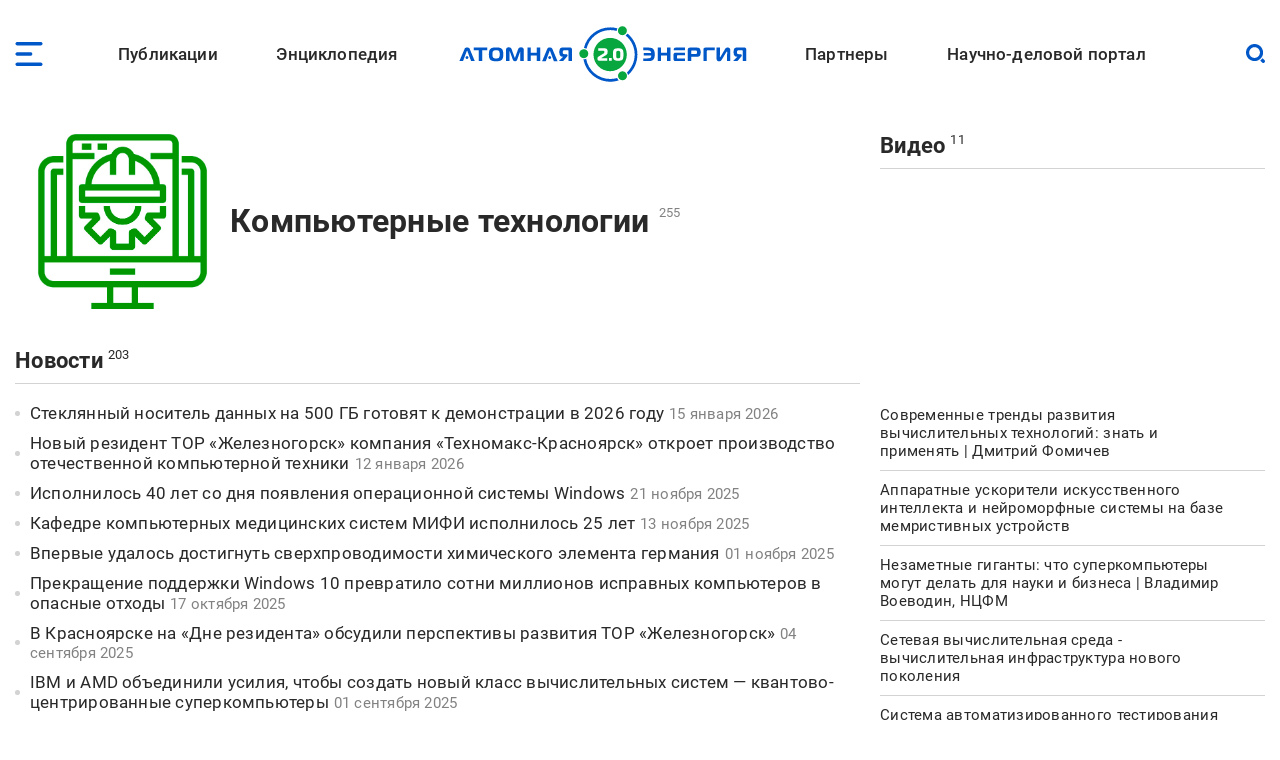

--- FILE ---
content_type: text/html; charset=UTF-8
request_url: https://www.atomic-energy.ru/PC
body_size: 18497
content:
<!DOCTYPE html><html lang="ru" dir="ltr" prefix="og: https://ogp.me/ns#"><head><meta charset="utf-8" /><script async src="https://www.googletagmanager.com/gtag/js?id=G-T0JJ42GLZ3"></script><script>window.dataLayer = window.dataLayer || [];function gtag(){dataLayer.push(arguments)};gtag("js", new Date());gtag("set", "developer_id.dMDhkMT", true);gtag("config", "G-T0JJ42GLZ3", {"groups":"default","page_placeholder":"PLACEHOLDER_page_location"});</script><link rel="canonical" href="https://www.atomic-energy.ru/PC" /><meta name="robots" content="max-image-preview:large" /><link rel="image_src" href="/files/taxonomy/comuters.jpg" /><meta property="og:type" content="Article" /><meta property="og:url" content="https://www.atomic-energy.ru/PC" /><meta property="og:title" content="Компьютерные технологии" /><meta property="og:image" content="https://www.atomic-energy.ru/files/taxonomy/comuters.jpg" /><meta property="og:image:url" content="https://www.atomic-energy.ru/files/taxonomy/comuters.jpg" /><meta property="og:image:secure_url" content="https://www.atomic-energy.ru/files/taxonomy/comuters.jpg" /><meta property="og:image:type" content="image/jpeg" /><meta property="og:image:width" content="526" /><meta name="twitter:card" content="summary_large_image" /><meta name="twitter:title" content="Компьютерные технологии" /><meta name="twitter:image" content="https://www.atomic-energy.ru/files/taxonomy/comuters.jpg" /><meta name="Generator" content="Drupal 10 (https://www.drupal.org)" /><meta name="MobileOptimized" content="width" /><meta name="HandheldFriendly" content="true" /><meta name="viewport" content="width=device-width, initial-scale=1.0" /><link rel="icon" href="/themes/custom/aenergy/site_logo.png" type="image/png" /><title>Компьютерные технологии | Атомная энергия 2.0</title><link rel="stylesheet" media="all" href="/files/css/css_xbp1u7AO0REOKcclB_Kd80Bc_lzFuTJPEIpS62GUCHM.css?delta=0&amp;language=ru&amp;theme=aenergy&amp;include=[base64]" /><link rel="stylesheet" media="all" href="/files/css/css_2rEsi5uMA99POOSnB0K2_lVW8zbg__y6qKuZ8Su7MXs.css?delta=1&amp;language=ru&amp;theme=aenergy&amp;include=[base64]" /></head><body class="energy toolbar-themes toolbar-no-tabs toolbar-no-icons toolbar-themes-admin-theme--sevencust one-sidebar layout-sidebar-second path-taxonomy"> <!-- Yandex.Metrika counter --><script type="text/javascript" >
(function(m,e,t,r,i,k,a){m[i]=m[i]||function(){(m[i].a=m[i].a||[]).push(arguments)};
m[i].l=1*new Date();
for (var j = 0; j < document.scripts.length; j++) {if (document.scripts[j].src === r) { return; }}
k=e.createElement(t),a=e.getElementsByTagName(t)[0],k.async=1,k.src=r,a.parentNode.insertBefore(k,a)})
(window, document, "script", "https://mc.yandex.ru/metrika/tag.js", "ym");
ym(5850427, "init", {
clickmap:true,
trackLinks:true,
accurateTrackBounce:true,
webvisor:true
});
</script><noscript><div><img src="https://mc.yandex.ru/watch/5850427" style="position:absolute; left:-9999px;" alt="" /></div></noscript> <!-- /Yandex.Metrika counter --> <a href="#main-content" class="visually-hidden focusable skip-link"> Перейти к основному содержанию </a><div class="dialog-off-canvas-main-canvas" data-off-canvas-main-canvas> <header id="logo_menu" class="fs"><div id="block-mob-menu-place" class="mob-menu-place block"><div class="click menu_open_btn"></div></div><div class="menu-place"><ul id="superfish-main" class="menu sf-menu sf-main sf-horizontal sf-style-none"><li id="main-menu-link-content48dda292-012f-4317-a5d8-a22328afbdd9" class="sf-depth-1 menuparent"><a href="/publications" class="collaps-header sf-depth-1 menuparent">Публикации</a><ul><div class="ul-place container"><li id="main-menu-link-content4140f31d-1c9c-4560-94d6-724ce953fd1d" class="sf-depth-2 sf-no-children"><a href="/list/news/all" class="sf-depth-2">Новости</a></li><li id="main-menu-link-content91c8954c-ad22-4d02-849c-85b5ef7113a1" class="sf-depth-2 sf-no-children"><a href="/list/statements" class="sf-depth-2">Комментарии экспертов</a></li><li id="main-menu-link-content0b4de615-ada1-4623-b7b1-c2a5b4e48e80" class="sf-depth-2 sf-no-children"><a href="/list/interview" class="sf-depth-2">Интервью</a></li><li id="main-menu-link-content9f62cc7a-cb04-414d-b042-de61f1b8e73a" class="sf-depth-2 sf-no-children"><a href="/list/photo" class="sf-depth-2">Фото</a></li><li id="main-menu-link-content2ad00c3d-0fdd-4e24-a526-20c0e2a7cc87" class="sf-depth-2 sf-no-children"><a href="/list/video" class="sf-depth-2">Видео</a></li><li id="main-menu-link-contentd85b9dee-509e-491a-934f-5ccb84d7fb79" class="sf-depth-2 sf-no-children"><a href="/list/articles" class="sf-depth-2">Статьи</a></li><li id="main-menu-link-content16699258-5895-4fd1-bd28-29947eadb34f" class="sf-depth-2 sf-no-children"><a href="/list/technology" class="sf-depth-2">Технологии</a></li><li id="main-menu-link-contenta3868438-a230-471e-90f6-4331d9d8409b" class="sf-depth-2 sf-no-children"><a href="/list/SMI" class="sf-depth-2">СМИ</a></li><li id="main-menu-link-content3b3c74a9-e42c-4132-aa63-52eedf713ac7" class="sf-depth-2 sf-no-children"><a href="/list/books" class="sf-depth-2">Книги</a></li><li id="main-menu-link-content52aefcb4-4b5f-4f5c-8813-d2bf2f963e4f" class="sf-depth-2 sf-no-children"><a href="/list/journals" class="sf-depth-2">Газеты и журналы</a></li></div></ul></li><li id="main-menu-link-contentfe1fa1ed-e58f-441a-9459-c965814394aa" class="sf-depth-1 menuparent"><span class="collaps-header sf-depth-1 menuparent nolink">Энциклопедия</span><ul><div class="ul-place container"><li id="main-menu-link-contentdb3efce6-291d-40c9-8d65-2a043450154a" class="sf-depth-2 sf-no-children"><a href="/cat/keywords" class="sf-depth-2">Тематики</a></li><li id="main-menu-link-content24d0005b-12a6-4588-ac06-8bd49bab70d4" class="sf-depth-2 sf-no-children"><a href="/cat/geography" class="sf-depth-2">География</a></li><li id="main-menu-link-contentc3f46244-9a5e-4fdd-b92e-c33deed45d4a" class="sf-depth-2 sf-no-children"><a href="/list/organizations/top" class="sf-depth-2">Организации</a></li><li id="main-menu-link-content9c755045-4c11-4ba0-9c73-f05e77cd32b2" class="sf-depth-2 sf-no-children"><a href="/list/experts/top" class="sf-depth-2">Эксперты</a></li><li id="main-menu-link-contentc9e05ecd-8ac7-4119-9fe2-b02e8633eed5" class="sf-depth-2 sf-no-children"><a href="/list/events/calendar" class="sf-depth-2">Календарь мероприятий</a></li></div></ul></li><li id="main-menu-link-content11f166cc-af13-4865-a28a-4983c356c0f5" class="sf-depth-1 sf-no-children"><a href="/" class="sf-depth-1">Лого</a></li><li id="main-menu-link-content9613e099-3bab-4394-90d9-6e1a65d15f4c" class="sf-depth-1 menuparent"><a href="/partners" class="collaps-header sf-depth-1 menuparent">Партнеры</a><ul><div class="ul-place container"><li id="main-menu-link-contentfa659881-560c-4cf7-aa7c-40e95f6a70af" class="sf-depth-2 menuparent"><a href="/partnership" target="_blank" class="sf-depth-2 menuparent">Генеральный партнер</a><ul><div class="ul-place container"><li id="main-menu-link-content4c0d0373-1c81-458b-ab68-719b634eb050" class="sf-depth-3 sf-no-children"><a href="/General-Partner" class="sf-depth-3">О пакете услуг</a></li></div></ul></li><li id="main-menu-link-contentffe8f042-ae65-4759-8d22-392178c421da" class="sf-depth-2 menuparent"><a href="/Golden-Partner" class="collaps-header-lev2 sf-depth-2 menuparent">Золотые партнеры</a><ul><div class="ul-place container"><li id="main-menu-link-contentb7c354b0-2361-42e5-b6c8-26234e2a2c73" class="sf-depth-3 sf-no-children"><a href="https://www.doza.ru/" target="_blank" rel="nofollow" class="sf-depth-3 sf-external">НПП «Доза»</a></li><li id="main-menu-link-contentf828fc57-f03f-4126-bd61-2a4c111d4a33" class="sf-depth-3 sf-no-children"><a href="https://rosatomtech.ru/" target="_blank" rel="nofollow" class="sf-depth-3 sf-external">Техническая академия Росатома</a></li><li id="main-menu-link-contentc47e0936-91f1-4bc5-9c2d-4497476d1d02" class="sf-depth-3 sf-no-children"><a href="https://www.titan2.ru/" rel="nofollow" class="sf-depth-3 sf-external">ТИТАН-2</a></li><li id="main-menu-link-contentdb736fd3-9390-421e-a328-47ed7ac2e2b4" class="sf-depth-3 sf-no-children"><a href="http://atomdoc.ru" target="_blank" rel="nofollow" class="sf-depth-3 sf-external">Атомдок</a></li><li id="main-menu-link-contentbeb753a8-3c77-43c9-9ed1-760ee89de8ca" class="sf-depth-3 sf-no-children"><a href="https://www.res-e.ru/?utm_source=ae2.0&amp;utm_medium=information%20partners&amp;utm_campaign=cooperation" rel="nofollow" class="sf-depth-3 sf-external">РЭС Инжиниринг</a></li><li id="main-menu-link-content6b22305f-f2e5-4ce2-b85a-1ec8a0f85964" class="sf-depth-3 sf-no-children"><a href="https://tdgroup.ru/" target="_blank" rel="nofollow" class="sf-depth-3 sf-external">ТД Групп</a></li><li id="main-menu-link-content2650a7a1-ecaf-4470-992e-d5875c9f9909" class="sf-depth-3 sf-no-children"><a href="https://ioes.ru" rel="nofollow" class="sf-depth-3 sf-external">Оргэнергострой</a></li><li id="main-menu-link-contenta13b19ea-ab99-4928-bd03-0d27bf338ea9" class="sf-depth-3 sf-no-children"><a href="https://okan.ru/" rel="nofollow" class="sf-depth-3 sf-external">ОКАН</a></li><li id="main-menu-link-content5a66e4d9-ae40-44fb-b61d-7c339a796d80" class="sf-depth-3 sf-no-children"><a href="https://atom-sar.ru/" rel="nofollow" class="sf-depth-3 sf-external">СпецАтомРесурс</a></li><li id="main-menu-link-content85d8c8e2-8899-4521-87e3-4c56627a9d8e" class="sf-depth-3 sf-no-children"><a href="/Golden-Partner" class="sf-depth-3">О пакете услуг</a></li></div></ul></li><li id="main-menu-link-content29b975c9-7431-4b8a-9005-36ddccae53fd" class="sf-depth-2 menuparent"><a href="/Silver-Partner" class="collaps-header-lev2 sf-depth-2 menuparent">Серебряные партнеры</a><ul><div class="ul-place container"><li id="main-menu-link-contentb5cca28c-8deb-451d-a55b-4bc8fb480d22" class="sf-depth-3 sf-no-children"><a href="http://www.profatom.ru/" target="_blank" rel="nofollow" class="sf-depth-3 sf-external">РПРАЭП</a></li><li id="main-menu-link-contente9027229-9bb0-4a5c-813e-5f341c1d977e" class="sf-depth-3 sf-no-children"><a href="https://atomtor.ru/" class="nofollow sf-depth-3 sf-external">Атом-ТОР</a></li><li id="main-menu-link-contenta3e2dab5-d578-432a-b64f-efb6e36ad924" class="sf-depth-3 sf-no-children"><a href="https://atomsro.ru/" rel="nofollow" class="sf-depth-3 sf-external">СРО атомной отрасли</a></li><li id="main-menu-link-content1ab4f8a7-41d4-4e1f-8d0c-2759d93e7dae" class="sf-depth-3 sf-no-children"><a href="https://grouphms.ru/" rel="nofollow" class="sf-depth-3 sf-external">Группа ГМС</a></li><li id="main-menu-link-content6c09f13c-c1e1-4bee-85b4-fa1baef26f0a" class="sf-depth-3 sf-no-children"><a href="https://bair.pro/" target="_blank" rel="nofollow" class="sf-depth-3 sf-external">BAiR</a></li><li id="main-menu-link-content877b54d4-4a03-401d-b2f2-130ea4e8e503" class="sf-depth-3 sf-no-children"><a href="/Silver-Partner" class="sf-depth-3">О пакете услуг</a></li></div></ul></li><li id="main-menu-link-contentda436be1-d10c-43f7-8718-4c419a946c67" class="sf-depth-2 menuparent"><a href="/Basic-Partner" class="collaps-header-lev2 sf-depth-2 menuparent">Базовые партнеры</a><ul><div class="ul-place container"><li id="main-menu-link-content37003682-6e2d-4ebe-998f-7083b085e92c" class="sf-depth-3 sf-no-children"><a href="https://aem-group.ru/" rel="nofollow" class="sf-depth-3 sf-external">Машиностроительный дивизион Росатома</a></li><li id="main-menu-link-content90130e09-c249-4580-8a69-97050a81a9bf" class="sf-depth-3 sf-no-children"><a href="https://www.tvel.ru" target="_blank" rel="nofollow" class="sf-depth-3 sf-external">Топливный дивизион Росатома</a></li><li id="main-menu-link-content683b29c7-587f-4c89-9980-b4450cb4ce44" class="sf-depth-3 sf-no-children"><a href="https://www.rusatom-utilities.ru" target="_blank" rel="nofollow" class="sf-depth-3 sf-external">Росатом Инфраструктурные решения</a></li><li id="main-menu-link-content9f209f26-5d97-47a1-9a0f-16c462e96da9" class="sf-depth-3 sf-no-children"><a href="http://www.giredmet.ru" target="_blank" rel="nofollow" class="sf-depth-3 sf-external">Химико-технологический кластер Научного дивизиона Росатома</a></li><li id="main-menu-link-content70412fed-a646-42a6-acae-130c23b42700" class="sf-depth-3 sf-no-children"><a href="https://interpolyaris.ru/" rel="nofollow" class="sf-depth-3 sf-external">ИнтерПолярис</a></li><li id="main-menu-link-contentb856faf7-111a-4655-b35c-c0c5f8ace931" class="sf-depth-3 sf-no-children"><a href="https://eskm.net" target="_blank" rel="nofollow" class="sf-depth-3 sf-external">ЭСКМ</a></li><li id="main-menu-link-content13f3d1ef-cd7a-4bac-a83e-184c5132d2f4" class="sf-depth-3 sf-no-children"><a href="https://nacec.ru" target="_blank" rel="nofollow" class="sf-depth-3 sf-external">НАИКС</a></li><li id="main-menu-link-content1ee26532-9aa1-4584-9c76-08da4740faba" class="sf-depth-3 sf-no-children"><a href="https://intehros.ru/" rel="nofollow" class="sf-depth-3 sf-external">ИНТЕХРОС</a></li><li id="main-menu-link-content88ef6ce0-8349-4a89-9057-c8ee827f15c2" class="sf-depth-3 sf-no-children"><a href="https://cpti.tvel.ru/" rel="nofollow" class="sf-depth-3 sf-external">ЦПТИ</a></li><li id="main-menu-link-content16530a86-bcff-4adf-9e37-63e9e80044fc" class="sf-depth-3 sf-no-children"><a href="https://www.sgsd.ru/" rel="nofollow" class="sf-depth-3 sf-external">СибГазСтройДеталь</a></li><li id="main-menu-link-contentc2253bbe-a551-4a6e-a27d-8c9ecec2d082" class="sf-depth-3 sf-no-children"><a href="https://west-e.ru/" rel="nofollow" class="sf-depth-3 sf-external">Вест-Инжиниринг</a></li><li id="main-menu-link-contentcfdf946b-c953-4cba-80e4-d0c8e4a8ed4d" class="sf-depth-3 sf-no-children"><a href="/Basic-Partner" class="sf-depth-3">О пакете услуг</a></li></div></ul></li><li id="main-menu-link-contentea511954-d758-449c-bfac-ff7050b1432d" class="sf-depth-2 sf-no-children"><a href="/partners" class="sf-depth-2">Информационные партнеры</a></li></div></ul></li><li id="main-menu-link-content7c9bd1b9-6fa4-4576-b723-92f21dcc7ec8" class="sf-depth-1 menuparent"><a href="/about" class="collaps-header sf-depth-1 menuparent">Научно-деловой портал</a><ul><div class="ul-place container"><li id="main-menu-link-content17d21556-531f-429e-9994-5fd2804f987d" class="sf-depth-2 sf-no-children"><a href="/about" class="sf-depth-2">О проекте</a></li><li id="main-menu-link-contentcc576c0c-94ae-440d-b9fd-eb419927a957" class="sf-depth-2 sf-no-children"><a href="/partnership" class="sf-depth-2">Годовые коммуникационные услуги</a></li><li id="main-menu-link-content4acfd8b2-2ec7-4e25-b455-cbc28d56a4e5" class="sf-depth-2 sf-no-children"><a href="/single-publications" target="_self" class="sf-depth-2">Разовые публикации</a></li><li id="main-menu-link-content76dbcaed-4dd5-4a8c-8f49-ca23a729fbab" class="sf-depth-2 sf-no-children"><a href="/open-active-links" class="sf-depth-2">Высокоточные SEO-публикации</a></li><li id="main-menu-link-content45f49461-7061-4b17-be9d-d98bb7011805" class="sf-depth-2 sf-no-children"><a href="/contacts" class="sf-depth-2">Контакты</a></li></div></ul></li></ul></div><div id="block-logo" class="block"> <a href="/"> <img src="/themes/custom/aenergy/logo.svg" /></a></div><div id="block-search-btn-place" class="search-btn-place block"><div class="click search_open_btn"></div><div class="search close_btn"><p></p><p></p></div></div><div class="views-exposed-form search-form-place block" data-drupal-selector="views-exposed-form-sitesearch-page-1" id="block-sitesearch-filtr"><form action="/sitesearch" method="get" id="views-exposed-form-sitesearch-page-1" accept-charset="UTF-8"><div class="form--inline clearfix"><div class="js-form-item form-item js-form-type-textfield form-type-textfield js-form-item-text form-item-text form-no-label"> <input placeholder="Поиск" data-drupal-selector="edit-text" type="text" id="edit-text" name="text" value="" size="30" maxlength="128" class="form-text" /></div><div data-drupal-selector="edit-actions" class="form-actions js-form-wrapper form-wrapper" id="edit-actions"><input data-drupal-selector="edit-submit-sitesearch" type="submit" id="edit-submit-sitesearch" value="Искать" class="button js-form-submit form-submit" /></div></div></form></div> </header> <header id="page_headering" class="fs"><div class="container"></div> </header><div id="page" class="fs"><div class="container"><div id="content" class="blocks"><div class="section"><div class="views-element-container constructed-header fs block" id="block-constructed-header-term-block-1"><div class="picture"> <img loading="lazy" src="/files/taxonomy/comuters.jpg" width="526" height="525" /></div><div class="center"><div class="title-count"><h1 class="title"><a href="/PC" hreflang="ru">Компьютерные технологии</a></h1> <span class="count"><span>255</span></span></div></div></div><div data-drupal-messages-fallback class="hidden"></div><div class="views-element-container fs news-list with-dates header-as-view block" id="block-linked-nodes-block-4"><div class="js-view-dom-id-cdbb0de80db388363feab10fefb56107939ddb4ad1b7b254c069ef870b0caec5"><div class="view-header"><div> <span class="type"><a href="/PC/news">Новости</a></span><span class="count"><span>203</span></span></div></div><div class="view-content "><div class="title"> <a href="/news/2026/01/15/162545" hreflang="ru">Стеклянный носитель данных на 500 ГБ готовят к демонстрации в 2026 году</a><time datetime="2026-01-15T10:58:46+03:00" class="datetime">15 января 2026</time></div><div class="title"> <a href="/news/2026/01/12/162431" hreflang="ru">Новый резидент ТОР «Железногорск» компания «Техномакс-Красноярск» откроет производство отечественной компьютерной техники</a><time datetime="2026-01-12T16:28:49+03:00" class="datetime">12 января 2026</time></div><div class="title"> <a href="/news/2025/11/21/161237" hreflang="ru">Исполнилось 40 лет со дня появления операционной системы Windows</a><time datetime="2025-11-21T03:13:22+03:00" class="datetime">21 ноября 2025</time></div><div class="title"> <a href="/news/2025/11/13/160973" hreflang="ru">Кафедре компьютерных медицинских систем МИФИ исполнилось 25 лет</a><time datetime="2025-11-13T07:49:12+03:00" class="datetime">13 ноября 2025</time></div><div class="title"> <a href="/news/2025/11/01/160686" hreflang="ru">Впервые удалось достигнуть сверхпроводимости химического элемента германия</a><time datetime="2025-11-01T06:14:17+03:00" class="datetime">01 ноября 2025</time></div><div class="title"> <a href="/news/2025/10/17/160262" hreflang="ru">Прекращение поддержки Windows 10 превратило сотни миллионов исправных компьютеров в опасные отходы</a><time datetime="2025-10-17T04:32:54+03:00" class="datetime">17 октября 2025</time></div><div class="title"> <a href="/news/2025/09/04/159113" hreflang="ru">В Красноярске на «Дне резидента» обсудили перспективы развития ТОР «Железногорск»</a><time datetime="2025-09-04T16:27:20+03:00" class="datetime">04 сентября 2025</time></div><div class="title"> <a href="/news/2025/09/01/158955" hreflang="ru">IBM и AMD объединили усилия, чтобы создать новый класс вычислительных систем — квантово-центрированные суперкомпьютеры</a><time datetime="2025-09-01T10:18:21+03:00" class="datetime">01 сентября 2025</time></div><div class="title"> <a href="/news/2025/08/25/158738" hreflang="ru">Учёные создали первый в мире квантовый кубит на основе живого белка</a><time datetime="2025-08-25T03:43:37+03:00" class="datetime">25 августа 2025</time></div><div class="title"> <a href="/news/2025/08/19/158618" hreflang="ru">Новые компактные источники питания «Ростеха» для серверов продемонстрировали высокий КПД и отказоустойчивость</a><time datetime="2025-08-19T14:29:19+03:00" class="datetime">19 августа 2025</time></div><div class="title"> <a href="/news/2025/08/14/158498" hreflang="ru">«Росэл» Ростеха начал серийное производство защищенных компьютеров</a><time datetime="2025-08-14T12:30:53+03:00" class="datetime">14 августа 2025</time></div><div class="title"> <a href="/news/2025/08/11/158354" hreflang="ru">В ОИЯИ проходит Межрегиональная компьютерная школа</a><time datetime="2025-08-11T05:05:43+03:00" class="datetime">11 августа 2025</time></div><div class="title"> <a href="/news/2025/07/14/157530" hreflang="ru">Разработан компьютерный накопитель памяти, резко опережающий свои аналоги по энергопотреблению</a><time datetime="2025-07-14T11:29:31+03:00" class="datetime">14 июля 2025</time></div><div class="title"> <a href="/news/2025/07/07/157340" hreflang="ru">В Калининградском информационном центре атомной энергии рассказали об эволюции цифровых технологий</a><time datetime="2025-07-07T10:00:43+03:00" class="datetime">07 июля 2025</time></div><div class="title"> <a href="/news/2025/07/02/157251" hreflang="ru">ОИЯИ проведёт 7 июля международную конференцию «Распределенные вычисления и грид-технологии в науке и образовании»</a><time datetime="2025-07-02T18:59:30+03:00" class="datetime">02 июля 2025</time></div><div class="title"> <a href="/news/2025/07/01/157187" hreflang="ru">В Венском университете разработан новый метод квантовых вычислений с рекордной эффективностью</a><time datetime="2025-07-01T11:21:11+03:00" class="datetime">01 июля 2025</time></div><div class="title"> <a href="/news/2025/07/01/157183" hreflang="ru">Физический институт имени П.Н. Лебедева РАН успешно завершил тестирование российского 50-кубитного квантового компьютера</a><time datetime="2025-07-01T10:42:54+03:00" class="datetime">01 июля 2025</time></div><div class="title"> <a href="/news/2025/06/26/157057" hreflang="ru">В МИФИ проходит X Международная летняя школа по инженерному компьютерному моделированию</a><time datetime="2025-06-26T11:50:55+03:00" class="datetime">26 июня 2025</time></div><div class="title"> <a href="/news/2025/06/24/156956" hreflang="ru">Открыта новая форма магнетизма, представляющая особые перспективы для компьютерных технологий</a><time datetime="2025-06-24T11:02:32+03:00" class="datetime">24 июня 2025</time></div><div class="title"> <a href="/news/2025/03/26/154759" hreflang="ru">В российских институтах разработаны кристаллы для нового поколения компьютеров</a><time datetime="2025-03-26T05:27:11+03:00" class="datetime">26 марта 2025</time></div><div class="title"> <a href="/news/2025/03/21/154654" hreflang="ru">«РАСУ» Росатома изготовило оборудование системы верхнего уровня управления для второго блока ВВЭР-ТОИ Курской АЭС-2</a><time datetime="2025-03-21T15:21:29+03:00" class="datetime">21 марта 2025</time></div><div class="title"> <a href="/news/2025/03/21/154651" hreflang="ru">«РАСУ» Росатома создало конвертер для интеграции импортной турбины в систему верхнего блочного уровня АЭС «Аккую»</a><time datetime="2025-03-21T15:14:41+03:00" class="datetime">21 марта 2025</time></div><div class="title"> <a href="/news/2025/03/14/154437" hreflang="ru">«Росэлектроника» Ростеха начала выпуск российских процессорных модулей «Фишт» для ИИ, нейросетей и машинного обучения</a><time datetime="2025-03-14T16:39:41+03:00" class="datetime">14 марта 2025</time></div><div class="title"> <a href="/news/2025/03/13/154391" hreflang="ru">ОИЯИ отметит 95 лет со дня рождения члена-корреспондента АН СССР Николая Говоруна</a><time datetime="2025-03-13T16:45:34+03:00" class="datetime">13 марта 2025</time></div><div class="title"> <a href="/news/2025/03/07/154174" hreflang="ru">Израильские физики применили явление сверхскольжения для резкого увеличения скорости и снижения энергопотребления компьютеров</a><time datetime="2025-03-07T05:49:39+03:00" class="datetime">07 марта 2025</time></div></div> <nav class="pager" role="navigation" aria-labelledby="pagination-heading"><h4 id="pagination-heading" class="visually-hidden">Нумерация страниц</h4><ul class="pager__items js-pager__items"><li class="pager__item is-active"> <a href="?page=0" title="Текущая страница" aria-current="page"> <span class="visually-hidden"> Текущая страница </span>1</a></li><li class="pager__item"> <a href="?page=1" title="Go to page 2"> <span class="visually-hidden"> Page </span>2</a></li><li class="pager__item"> <a href="?page=2" title="Go to page 3"> <span class="visually-hidden"> Page </span>3</a></li><li class="pager__item"> <a href="?page=3" title="Go to page 4"> <span class="visually-hidden"> Page </span>4</a></li><li class="pager__item"> <a href="?page=4" title="Go to page 5"> <span class="visually-hidden"> Page </span>5</a></li><li class="pager__item"> <a href="?page=5" title="Go to page 6"> <span class="visually-hidden"> Page </span>6</a></li><li class="pager__item"> <a href="?page=6" title="Go to page 7"> <span class="visually-hidden"> Page </span>7</a></li><li class="pager__item"> <a href="?page=7" title="Go to page 8"> <span class="visually-hidden"> Page </span>8</a></li><li class="pager__item"> <a href="?page=8" title="Go to page 9"> <span class="visually-hidden"> Page </span>9</a></li><li class="pager__item pager__item--next"> <a href="?page=1" title="На следующую страницу" rel="next"> <span class="visually-hidden">Следующая страница</span> <span aria-hidden="true">›</span> </a></li><li class="pager__item pager__item--last"> <a href="?page=8" title="На последнюю страницу"> <span class="visually-hidden">Последняя страница</span> <span aria-hidden="true">»</span> </a></li></ul> </nav></div></div><div class="views-element-container header-as-view teasers fs block" id="block-tizers-block-6"><div class="view-header"><div> <span class="type"><a href="/PC/SMI">СМИ</a></span><span class="count"><span>3</span></span></div><div> <span class="type"><a href="/PC/interview">Интервью</a></span><span class="count"><span>5</span></span></div><div> <span class="type"><a href="/PC/articles">Статьи</a></span><span class="count"><span>7</span></span></div><div> <span class="type"><a href="/PC/presentations">Презентации</a></span><span class="count"><span>8</span></span></div><div> <span class="type"><a href="/PC/technology">Технологии</a></span><span class="count"><span>7</span></span></div></div><div class="view-content "><div class="row"><div class="picture"> <a href="/interviews/2024/11/20/151328" hreflang="ru"><img loading="lazy" src="/files/styles/tiser/public/images/2024/11/3453452.jpg" width="450" height="225" alt="" class="image-style-tiser" /></a></div><div class="right"><div class="title"><a href="/interviews/2024/11/20/151328" hreflang="ru">Валерий Чуйков, «Импульс-Атом»: «Мы переходим от услуг по металлообработке к изготовлению наукоемкой продукции»</a></div><div class="subtitles subject-date-viewed"><div class="subject">Интервью</div><div class="date subtitle"><time datetime="2024-11-20T15:02:42+03:00" class="datetime">20 ноября 2024</time></div><div class="viewed subtitle">357</div></div></div></div><div class="row"><div class="picture"> <a href="/articles/2023/11/24/140762" hreflang="ru"><img loading="lazy" src="/files/styles/tiser/public/images/2023/11/346363_0.jpg" width="450" height="225" alt="" class="image-style-tiser" /></a></div><div class="right"><div class="title"><a href="/articles/2023/11/24/140762" hreflang="ru">Умная система контроля качества NordClan на предприятии «Росатома»</a></div><div class="subtitles subject-date-viewed"><div class="subject">Статьи</div><div class="date subtitle"><time datetime="2023-11-24T21:36:48+03:00" class="datetime">24 ноября 2023</time></div><div class="viewed subtitle">596</div></div></div></div><div class="row"><div class="picture"> <a href="/articles/2023/10/24/139427" hreflang="ru"><img loading="lazy" src="/files/styles/tiser/public/images/2023/10/computerteamwork.jpg" width="450" height="225" alt="" class="image-style-tiser" /></a></div><div class="right"><div class="title"><a href="/articles/2023/10/24/139427" hreflang="ru">Что нужно для разработки программ компьютерной безопасности для атомной отрасли?</a></div><div class="subtitles subject-date-viewed"><div class="subject">Статьи</div><div class="date subtitle"><time datetime="2023-10-24T18:52:27+03:00" class="datetime">24 октября 2023</time></div><div class="viewed subtitle">114</div></div></div></div><div class="row"><div class="picture"> <a href="/interviews/2023/10/12/139598" hreflang="ru"><img loading="lazy" src="/files/styles/tiser/public/images/2023/10/2019-10-25-1629-1-1024x683.jpg" width="450" height="225" alt="" class="image-style-tiser" /></a></div><div class="right"><div class="title"><a href="/interviews/2023/10/12/139598" hreflang="ru">Николай Колачевский, ФИАН: &quot;Физике нужны буйные!&quot;</a></div><div class="subtitles subject-date-viewed"><div class="subject">Интервью</div><div class="date subtitle"><time datetime="2023-10-12T12:52:01+03:00" class="datetime">12 октября 2023</time></div><div class="viewed subtitle">342</div></div></div></div><div class="row"><div class="picture"> <a href="/articles/2023/08/04/137693" hreflang="ru"><img loading="lazy" src="/files/styles/tiser/public/images/2023/08/computersecurity05.jpg" width="450" height="225" alt="МАГАТЭ" title="ИИ может также повысить эффективность защиты от кибератак на ядерных и радиологических установках за счет выявления аномальных данных в компьютерных системах" class="image-style-tiser" /></a></div><div class="right"><div class="title"><a href="/articles/2023/08/04/137693" hreflang="ru">Как искусственный интеллект изменит представление об информационной и компьютерной безопасности в ядерной сфере</a></div><div class="subtitles subject-date-viewed"><div class="subject">Статьи</div><div class="date subtitle"><time datetime="2023-08-04T12:24:24+03:00" class="datetime">04 августа 2023</time></div><div class="viewed subtitle">271</div></div></div></div><div class="row"><div class="picture"> <a href="/articles/2023/07/12/137031" hreflang="ru"><img loading="lazy" src="/files/styles/tiser/public/images/2023/07/computersecurity_01.jpg" width="450" height="225" alt="" class="image-style-tiser" /></a></div><div class="right"><div class="title"><a href="/articles/2023/07/12/137031" hreflang="ru">Реагирование на угрозы компьютерной безопасности. Эволюция программы помощи МАГАТЭ</a></div><div class="subtitles subject-date-viewed"><div class="subject">Статьи</div><div class="date subtitle"><time datetime="2023-07-12T15:10:22+03:00" class="datetime">12 июля 2023</time></div><div class="viewed subtitle">79</div></div></div></div><div class="row"><div class="picture"> <a href="/interviews/2023/03/24/133853" hreflang="ru"><img loading="lazy" src="/files/styles/tiser/public/images/2023/03/xl_opehkcig.jpg" width="450" height="225" alt=" " title=" " class="image-style-tiser" /></a></div><div class="right"><div class="title"><a href="/interviews/2023/03/24/133853" hreflang="ru">Лев Николаев, Техакадемия Росатома: «Проект будущего – создание виртуального компьютерного класса на каждой атомной станции»</a></div><div class="subtitles subject-date-viewed"><div class="subject">Интервью</div><div class="date subtitle"><time datetime="2023-03-27T15:45:55+03:00" class="datetime">27 марта 2023</time></div><div class="viewed subtitle">201</div></div></div></div><div class="row"><div class="picture"> <a href="/articles/2022/08/24/127576" hreflang="ru"><img loading="lazy" src="/files/styles/tiser/public/images/2022/08/dscf1487.jpg" width="450" height="225" alt=" " title=" " class="image-style-tiser" /></a></div><div class="right"><div class="title"><a href="/articles/2022/08/24/127576" hreflang="ru">AtomSkills: от неофитов – к корифеям</a></div><div class="subtitles subject-date-viewed"><div class="subject">Статьи</div><div class="date subtitle"><time datetime="2022-08-24T16:22:12+03:00" class="datetime">24 августа 2022</time></div><div class="viewed subtitle">32</div></div></div></div><div class="row"><div class="picture"> <a href="/technology/70940" hreflang="ru"><img loading="lazy" src="/files/styles/tiser/public/images/2016/12/454466.jpg" width="450" height="225" alt=" " title="Распределённая система измерения температуры на основе эффекта ВРМБ " class="image-style-tiser" /></a></div><div class="right"><div class="title"><a href="/technology/70940" hreflang="ru">Отработанное ядерное топливо: как обеспечить безопасность хранения?</a></div><div class="subtitles subject-date-viewed"><div class="subject">Технологии</div><div class="date subtitle"><time datetime="2016-12-16T12:53:13+03:00" class="datetime">16 декабря 2016</time></div><div class="viewed subtitle">89</div></div></div></div><div class="row"><div class="picture"> <a href="/smi/2014/05/07/48773" hreflang="ru"><img loading="lazy" src="/files/styles/tiser/public/images/2014/05/1286910006_Poyavilas_rabotayushaya_mashina_s_avtopilotom_ot_Google_2%255B1%255D.jpg" width="450" height="225" alt=" " title=" " class="image-style-tiser" /></a></div><div class="right"><div class="title"><a href="/smi/2014/05/07/48773" hreflang="ru">14 технологий будущего</a></div><div class="subtitles subject-date-viewed"><div class="subject">СМИ</div><div class="date subtitle"><time datetime="2014-05-07T07:12:18+04:00" class="datetime">07 мая 2014</time></div><div class="viewed subtitle">38</div></div></div></div></div></div><div id="taxonomy-term-5940" class="taxonomy-term vocabulary-tema"><div class="content"></div></div></div></div> <aside id="sidebar_second" class="under-page"><div class="views-element-container simple-list header-as-view video block" id="block-views-block-video-block-5"><div class="view-header"><div> <span class="type"><a href="/PC/video">Видео</a></span><span class="count"><span>11</span></span></div></div><div class="view-content "><div class="video-tabs"><div id="youtu.be"><div class="video-embed-field-provider-youtube video-embed-field-responsive-video"><iframe width="854" height="480" frameborder="0" allowfullscreen="allowfullscreen" src="https://www.youtube.com/embed/DRH-_0vkMlM?autoplay=0&amp;start=0&amp;rel=0"></iframe></div></div><ul><li><a class="youtube" href="#youtu.be">Youtube</a></li></ul></div></div><div class="view-content"><div class="title"><a href="/video/144222" hreflang="ru">Современные тренды развития вычислительных технологий: знать и применять | Дмитрий Фомичев</a></div><div class="title"><a href="/video/141629" hreflang="ru">Аппаратные ускорители искусственного интеллекта и нейроморфные системы на базе мемристивных устройств</a></div><div class="title"><a href="/video/140339" hreflang="ru">Незаметные гиганты: что суперкомпьютеры могут делать для науки и бизнеса | Владимир Воеводин, НЦФМ</a></div><div class="title"><a href="/video/138808" hreflang="ru">Сетевая вычислительная среда - вычислительная инфраструктура нового поколения</a></div><div class="title"><a href="/video/138644" hreflang="ru">Система автоматизированного тестирования дистрибутива операционной системы «Арамид»</a></div><div class="title"><a href="/video/138478" hreflang="ru">Многофункциональный информационно-вычислительный комплекс ОИЯИ</a></div><div class="title"><a href="/video/138469" hreflang="ru">Состояние и перспективы развития высокопроизводительных реконфигурируемых вычислительных систем</a></div><div class="title"><a href="/video/138429" hreflang="ru">Мультипроцессорные среды СУПЕР-ЭВМ. Масштабирование эффективности</a></div><div class="title"><a href="/video/138384" hreflang="ru">Национальный центр исследования архитектур суперкомпьютеров</a></div><div class="title"><a href="/video/121944" hreflang="ru">В России создается новая социальная научная сеть для термоядерных исследований Fusion Space</a></div></div></div><div class="views-element-container header-as-view thumbed-list events block" id="block-attached-by-id-block-4"><div class="view-header"><div> <span class="type"><a href="/PC/events">События</a></span><span class="count"><span>1</span></span></div></div><div class="view-content "><div class="row"><div class="picture"> <a href="/events/2011/04/04/21853" hreflang="ru"><img loading="lazy" src="/files/styles/thumb/public/images/cipk1%255B1%255D_0.JPG" width="99" height="80" alt=" " class="image-style-thumb" /></a></div><div class="near-foto"><div class="title-place"><a href="/events/2011/04/04/21853" hreflang="ru">Отраслевой семинар «Реализация стратегии развития информационных технологий ГК «Росатом» на период с 2010 по 2014 гг.»</a></div><div class="subtitle globe"><a href="/Obninsk" hreflang="ru">Обнинск</a></div><div class="subtitle date2">03 апреля - 04 апреля 2011</div></div></div></div></div><div class="views-element-container header-as-view thumbed-list persons block" id="block-views-block-nodes-fields-block-17"><div class="view-header"><div> <span class="type"><a href="/PC/experts">Эксперты</a></span><span class="count"><span>1</span></span></div></div><div class="view-content "><div class="row"><div class="picture"> <a href="/experts/kalyaev-igor-anatolevich" hreflang="ru"><img loading="lazy" src="/files/styles/thumb/public/images/photo/gwm4nlrt.jpg" width="130" height="197" alt="" class="image-style-thumb" /></a></div><div class="near-foto"><div class="title-count"> <span class="title"><a href="/experts/kalyaev-igor-anatolevich" hreflang="ru">Каляев Игорь Анатольевич</a></span><span class="count"><span>16</span></span></div><div class="subtitle comptype"><a href="/organizations/yuzhnyi-federalnyi-universitet-yufu" hreflang="ru">Южный федеральный университет (ЮФУ)</a></div><div class="subtitle man"><a href="/jobtitle/nauchnyy-rukovoditel-napravleniya" hreflang="ru">Научный руководитель направления</a></div></div></div></div></div><div class="views-element-container header-as-view thumbed-list organizations block" id="block-nodes-fields-block-16"><div class="view-header"><div> <span class="type"><a href="/PC/organizations">Организации</a></span><span class="count"><span>9</span></span></div></div><div class="view-content "><div class="row"><div class="picture"> <a href="/IBM" hreflang="ru"><img loading="lazy" src="/files/styles/thumb/public/images/ibm-logo%255B1%255D.jpg" width="130" height="61" alt=" " class="image-style-thumb" /></a></div><div class="near-foto"><div class="title-count"> <span class="title"><a href="/IBM" hreflang="ru">IBM</a></span><span class="count"><span>57</span></span></div><div class="subtitle comptype"><a href="/organizations/sector/it-i-telekommunikatsii" hreflang="ru">IT и телекоммуникации</a></div><div class="subtitle globe"><a href="/USA" hreflang="ru">США</a></div></div></div><div class="row"><div class="picture"> <a href="/%25D0%25A1onsyst-OC" hreflang="ru"><img loading="lazy" src="/files/styles/thumb/public/images/logo/83vrs8c3vn13tvphg4y6zytv16p7y1zp.jpg" width="130" height="46" alt=" " class="image-style-thumb" /></a></div><div class="near-foto"><div class="title-count"> <span class="title"><a href="/%25D0%25A1onsyst-OC" hreflang="ru">Консист-ОС</a></span><span class="count"><span>51</span></span></div><div class="subtitle comptype"><a href="/organizations/sector/it-i-telekommunikatsii" hreflang="ru">IT и телекоммуникации</a></div><div class="subtitle globe"><a href="/Russia/Moscow" hreflang="ru">Москва</a></div></div></div><div class="row"><div class="picture"> <a href="/Softline"> <img width="101" height="100" alt="" src="/files/images/logo/logo-1_2.svg" /> </a></div><div class="near-foto"><div class="title-count"> <span class="title"><a href="/Softline" hreflang="ru">Софтлайн</a></span><span class="count"><span>11</span></span></div><div class="subtitle comptype"><a href="/organizations/sector/it-i-telekommunikatsii" hreflang="ru">IT и телекоммуникации</a></div><div class="subtitle globe"><a href="/Russia/Moscow" hreflang="ru">Москва</a></div></div></div></div></div> </aside></div></div> <footer id="footer_1" class="fs"><div class="container"><div id="block-zolotyepartnery" class="fs block"><div class="block-title fs" >Золотые партнеры</div><div class="block-content fs"> <a href="https://www.doza.ru/" target="_blank" rel="nofollow"> <img alt="doza.ru" src="/files/partners/doza.svg" /></a><a href="https://rosatomtech.ru/" target="_blank" rel="nofollow"> <img src="/files/partners/rosatomtech.svg" alt="rosatomtech"> </a><a href="https://www.titan2.ru/" target="_blank" rel="nofollow"> <img src="/files/partners/titan2.svg" alt="Titan2"> </a><a href="https://tdgroup.ru/" target="_blank" rel="nofollow"> <img src="/files/partners/TDGROUP.svg" alt="TDGroup"> </a><a href="https://www.res-e.ru/?utm_source=ae2.0&utm_medium=futer&utm_campaign=cooperation" target="_blank" rel="nofollow"> <img src="/files/partners/res.svg" alt="res-e.ru"> </a><a href="https://okan.ru/" target="_blank" rel="nofollow"> <img src="/files/partners/okan.svg" alt="OKAN"> </a><a href="http://atomdoc.ru/" target="_blank" rel="nofollow"> <img alt="atomdoc.ru" src="/files/partners/artomdok.png" /></a><a href="https://www.radcontrol.pro/" target="_blank" rel="nofollow"> <img alt="radcontrol.pro" src="/files/partners/UMC.svg" alt="Radcontrol" /></a><a href="https://atom-sar.ru/" target="_blank" rel="nofollow"> <img alt="atom-sar.ru" src="/files/partners/SAR.svg" alt="SpecAtomResurs" /></a></div></div></div> </footer> <footer id="footer_2" class="fs"><div class="container"><div id="block-social" class="social-links block"> <a class="rutube" href="https://rutube.ru/channel/24721138" rel="nofollow" target="_blank"></a><a class="rss" href="https://dzen.ru/atomic-energy.ru" target="_blank"></a><a class="tg one" href="https://t.me/Nuclear_Energy_Russia" rel="nofollow" target="_blank"></a><a class="tg two" href="https://t.me/Open_Nuclear_Chat" rel="nofollow" target="_blank"></a><a class="vk" href="https://vk.com/AtomicEnergyRu" rel="nofollow" target="_blank"></a><a class="youtube" href="https://www.youtube.com/c/AtomicEnergyRu" rel="nofollow" target="_blank"></a><a class="rss" href="/news/rss.xml" target="_blank"></a></div><nav id="block-bottom-menu" class="bottom-menu block block-menu navigation menu--footer"><ul class="menu" ><li> <a href="/about" data-drupal-link-system-path="node/71624">О проекте</a></li><li> <a href="/partnership" data-drupal-link-system-path="node/56347">Сотрудничество и реклама</a></li><li> <a href="/why-nuclear" data-drupal-link-system-path="node/72701">Почему «атом»?</a></li><li> <a href="/contacts" data-drupal-link-system-path="node/55">Контакты</a></li></ul> </nav><div id="block-premiya" class="premiya block"> <img alt="Премия" width="260" height="82" src="/files/custom_blocks/premiya.svg" /></div></div> </footer> <footer id="footer_3" class="fs"><div class="container"><div id="block-copyright" class="copyright block"> Научно-деловой портал «Атомная энергия 2.0» (2008-2026). Свидетельство о регистрации Эл № ФС 77-72853.<br/>При использовании публикаций нашего СМИ активная ссылка приветствуется.</a></div><div id="block-kodyandeksmetrika" class="counters-place block"> <!-- Yandex.Metrika informer --> <a href="https://metrika.yandex.ru/stat/?id=5850427&amp;from=informer" target="_blank" rel="nofollow"><img src="https://informer.yandex.ru/informer/5850427/3_1_FFFFFFFF_EFEFEFFF_0_pageviews" style="width:88px; height:31px; border:0;" alt="Яндекс.Метрика" title="Яндекс.Метрика: данные за сегодня (просмотры, визиты и уникальные посетители)" class="ym-advanced-informer" data-cid="5850427" data-lang="ru" /></a><!-- /Yandex.Metrika informer --><!--LiveInternet counter--><script type="text/javascript"><!--
document.write("<a href='http://www.liveinternet.ru/click' "+
"target=_blank><img src='//counter.yadro.ru/hit?t14.11;r"+
escape(document.referrer)+((typeof(screen)=="undefined")?"":
";s"+screen.width+"*"+screen.height+"*"+(screen.colorDepth?
screen.colorDepth:screen.pixelDepth))+";u"+escape(document.URL)+
";h"+escape(document.title.substring(0,80))+";"+Math.random()+
"' alt='' title='LiveInternet: показано число просмотров за 24"+
" часа, посетителей за 24 часа и за сегодня' "+
"border='0' width='88' height='31'><\/a>")
//--></script><!--/LiveInternet--></div></div> </footer><div class="overlay"><div class="overlay_bg"><div class="mob-menu"><div class="container"><div class="inner"> <nav id="block-main" class="main-links fs block block-menu navigation menu--main"><ul class="menu" ><li> <a href="/publications" class="collaps-header" data-drupal-link-system-path="publications">Публикации</a><ul class="menu"><li> <a href="/list/news/all" data-drupal-link-system-path="list/news/all">Новости</a></li><li> <a href="/list/statements" data-drupal-link-system-path="list/statements">Комментарии экспертов</a></li><li> <a href="/list/interview" data-drupal-link-system-path="list/interview">Интервью</a></li><li> <a href="/list/photo" data-drupal-link-system-path="list/photo">Фото</a></li><li> <a href="/list/video" data-drupal-link-system-path="list/video">Видео</a></li><li> <a href="/list/articles" data-drupal-link-system-path="list/articles">Статьи</a></li><li> <a href="/list/technology" data-drupal-link-system-path="list/technology">Технологии</a></li><li> <a href="/list/SMI" data-drupal-link-system-path="list/SMI">СМИ</a></li><li> <a href="/list/books" data-drupal-link-system-path="list/books">Книги</a></li><li> <a href="/list/journals" data-drupal-link-system-path="list/journals">Газеты и журналы</a></li></ul></li><li> <span class="collaps-header">Энциклопедия</span><ul class="menu"><li> <a href="/cat/keywords" data-drupal-link-system-path="cat/keywords">Тематики</a></li><li> <a href="/cat/geography" data-drupal-link-system-path="cat/geography">География</a></li><li> <a href="/list/organizations/top" data-drupal-link-system-path="list/organizations/top">Организации</a></li><li> <a href="/list/experts/top" data-drupal-link-system-path="list/experts/top">Эксперты</a></li><li> <a href="/list/events/calendar" data-drupal-link-system-path="list/events/calendar">Календарь мероприятий</a></li></ul></li><li class="to-front"> <a href="/" data-drupal-link-system-path="&lt;front&gt;">Лого</a></li><li> <a href="/partners" class="collaps-header" data-drupal-link-system-path="node/5884">Партнеры</a><ul class="menu"><li> <a href="/partnership" target="_blank" data-drupal-link-system-path="node/56347">Генеральный партнер</a></li><li> <a href="/Golden-Partner" class="collaps-header-lev2" data-drupal-link-system-path="node/138124">Золотые партнеры</a><ul class="menu"><li> <a href="https://www.doza.ru/" target="_blank" rel="nofollow">НПП «Доза»</a></li><li> <a href="https://rosatomtech.ru/" target="_blank" rel="nofollow">Техническая академия Росатома</a></li><li> <a href="https://www.titan2.ru/" rel="nofollow">ТИТАН-2</a></li><li> <a href="http://atomdoc.ru" target="_blank" rel="nofollow">Атомдок</a></li><li> <a href="https://www.res-e.ru/?utm_source=ae2.0&amp;utm_medium=information%20partners&amp;utm_campaign=cooperation" rel="nofollow">РЭС Инжиниринг</a></li><li> <a href="https://tdgroup.ru/" target="_blank" rel="nofollow">ТД Групп</a></li><li> <a href="https://ioes.ru" rel="nofollow">Оргэнергострой</a></li><li> <a href="https://okan.ru/" rel="nofollow">ОКАН</a></li><li> <a href="https://atom-sar.ru/" rel="nofollow">СпецАтомРесурс</a></li><li> <a href="/Golden-Partner" data-drupal-link-system-path="node/138124">О пакете услуг</a></li></ul></li><li> <a href="/Silver-Partner" class="collaps-header-lev2" data-drupal-link-system-path="node/138123">Серебряные партнеры</a><ul class="menu"><li> <a href="http://www.profatom.ru/" target="_blank" rel="nofollow">РПРАЭП</a></li><li> <a href="https://atomtor.ru/" class="nofollow">Атом-ТОР</a></li><li> <a href="https://atomsro.ru/" rel="nofollow">СРО атомной отрасли</a></li><li> <a href="https://grouphms.ru/" rel="nofollow">Группа ГМС</a></li><li> <a href="https://bair.pro/" target="_blank" rel="nofollow">BAiR</a></li><li> <a href="/Silver-Partner" data-drupal-link-system-path="node/138123">О пакете услуг</a></li></ul></li><li> <a href="/Basic-Partner" class="collaps-header-lev2" data-drupal-link-system-path="node/138122">Базовые партнеры</a><ul class="menu"><li> <a href="https://aem-group.ru/" rel="nofollow">Машиностроительный дивизион Росатома</a></li><li> <a href="https://www.tvel.ru" target="_blank" rel="nofollow">Топливный дивизион Росатома</a></li><li> <a href="https://www.rusatom-utilities.ru" target="_blank" rel="nofollow">Росатом Инфраструктурные решения</a></li><li> <a href="http://www.giredmet.ru" target="_blank" rel="nofollow">Химико-технологический кластер Научного дивизиона Росатома</a></li><li> <a href="https://interpolyaris.ru/" rel="nofollow">ИнтерПолярис</a></li><li> <a href="https://eskm.net" target="_blank" rel="nofollow">ЭСКМ</a></li><li> <a href="https://nacec.ru" target="_blank" rel="nofollow">НАИКС</a></li><li> <a href="https://intehros.ru/" rel="nofollow">ИНТЕХРОС</a></li><li> <a href="https://cpti.tvel.ru/" rel="nofollow">ЦПТИ</a></li><li> <a href="https://www.sgsd.ru/" rel="nofollow">СибГазСтройДеталь</a></li><li> <a href="https://west-e.ru/" rel="nofollow">Вест-Инжиниринг</a></li><li> <a href="/Basic-Partner" data-drupal-link-system-path="node/138122">О пакете услуг</a></li></ul></li><li> <a href="/partners" data-drupal-link-system-path="node/5884">Информационные партнеры</a></li></ul></li><li> <a href="/about" class="collaps-header" data-drupal-link-system-path="node/71624">Научно-деловой портал</a><ul class="menu"><li> <a href="/about" data-drupal-link-system-path="node/71624">О проекте</a></li><li> <a href="/partnership" data-drupal-link-system-path="node/56347">Годовые коммуникационные услуги</a></li><li> <a href="/single-publications" target="_self" data-drupal-link-system-path="node/151112">Разовые публикации</a></li><li> <a href="/open-active-links" data-drupal-link-system-path="node/135623">Высокоточные SEO-публикации</a></li><li> <a href="/contacts" data-drupal-link-system-path="node/55">Контакты</a></li></ul></li></ul> </nav><nav id="block-temyatomnayaotrasl" class="themes block block-menu navigation menu--temy-atomnaya-otrasl"><div class="block-title collaps-header" id="block-temyatomnayaotrasl-menu">Атомная отрасль</div><div class="block-content"><ul class="menu" ><li> <a href="/national-nuclear-programmes" data-drupal-link-system-path="taxonomy/term/724">Национальные атомные программы</a></li><li> <a href="/GR" data-drupal-link-system-path="taxonomy/term/1568">Государство и отрасль</a></li><li> <a href="/PublicRelations" data-drupal-link-system-path="taxonomy/term/207">Диалог с общественностью</a></li><li> <a href="/nuclear-promotion" data-drupal-link-system-path="taxonomy/term/5882">Популяризация и просвещение</a></li><li> <a href="/education-career" data-drupal-link-system-path="taxonomy/term/1033">Образование и карьера</a></li><li> <a href="/nuclear-training" data-drupal-link-system-path="taxonomy/term/3978">Ядерное обучение</a></li><li> <a href="/appointments" data-drupal-link-system-path="taxonomy/term/4513">Кадровые изменения</a></li><li> <a href="/children" data-drupal-link-system-path="taxonomy/term/4602">Дети и школьники</a></li><li> <a href="/young-specialists" data-drupal-link-system-path="taxonomy/term/5007">Молодые специалисты</a></li><li> <a href="/women" data-drupal-link-system-path="taxonomy/term/5432">Женщины и отрасль</a></li><li> <a href="/veterans" data-drupal-link-system-path="taxonomy/term/1484">Ветераны</a></li><li> <a href="/union" data-drupal-link-system-path="taxonomy/term/639">Профсоюзы</a></li><li> <a href="/volunteering" data-drupal-link-system-path="taxonomy/term/6781">Волонтерство</a></li><li> <a href="/charity" data-drupal-link-system-path="taxonomy/term/2593">Благотворительность</a></li><li> <a href="/sport" data-drupal-link-system-path="taxonomy/term/514">Атомный спорт</a></li><li> <a href="/health-and-medicine" data-drupal-link-system-path="taxonomy/term/196">Здоровье и медицина</a></li><li> <a href="/social-policy" data-drupal-link-system-path="taxonomy/term/400">Социальная политика</a></li><li> <a href="/nuclear-cities" data-drupal-link-system-path="taxonomy/term/1166">Атомные города и ЗАТО</a></li><li> <a href="/culture-art" data-drupal-link-system-path="taxonomy/term/1479">Культура и искусство</a></li><li> <a href="/holidays" data-drupal-link-system-path="taxonomy/term/543">Юбилеи и праздники</a></li><li> <a href="/competitions" data-drupal-link-system-path="taxonomy/term/596">Конкурсы и награды</a></li><li> <a href="/finance" data-drupal-link-system-path="taxonomy/term/181">Финансы и экономика</a></li><li> <a href="/business" data-drupal-link-system-path="taxonomy/term/3724">Бизнес и отрасль</a></li><li> <a href="/energy-policy" data-drupal-link-system-path="taxonomy/term/9759">Энергетическая политика</a></li><li> <a href="/NuclearBenefits" data-drupal-link-system-path="taxonomy/term/5852">Преимущества атомной энергетики</a></li><li> <a href="/russian-nuclear-export" data-drupal-link-system-path="taxonomy/term/448">Российский атомный экспорт</a></li><li> <a href="/international-cooperation" data-drupal-link-system-path="taxonomy/term/401">Международное сотрудничество</a></li></ul></div> </nav><nav id="block-temyaesiyatc" class="themes block block-menu navigation menu--temy-aes-i-yatc"><div class="block-title collaps-header" id="block-temyaesiyatc-menu">АЭС и ЯТЦ</div><div class="block-content"><ul class="menu" ><li> <a href="/NPP-construction-in-Russia" data-drupal-link-system-path="taxonomy/term/177">Строительство АЭС в России</a></li><li> <a href="/global-nuclear-construction" data-drupal-link-system-path="taxonomy/term/493">Строительство АЭС в мире</a></li><li> <a href="/NPPoperation" data-drupal-link-system-path="taxonomy/term/481">Эксплуатация АЭС</a></li><li> <a href="/refueling" data-drupal-link-system-path="taxonomy/term/5926">Плановые ремонты АЭС</a></li><li> <a href="/electricity-generation" data-drupal-link-system-path="taxonomy/term/645">Выработка электроэнергии</a></li><li> <a href="/electricity-sales" data-drupal-link-system-path="taxonomy/term/9147">Энергосбыт</a></li><li> <a href="/Fourth-Geneneration-Reactors" data-drupal-link-system-path="taxonomy/term/4781">АЭС следующего поколения</a></li><li> <a href="/SMR" data-drupal-link-system-path="taxonomy/term/175">АЭС малой мощности</a></li><li> <a href="/microreactors" data-drupal-link-system-path="taxonomy/term/9912">Микрореакторы</a></li><li> <a href="/floatingNPP" data-drupal-link-system-path="taxonomy/term/418">Плавучие АЭС</a></li><li> <a href="/MovingNuclear" data-drupal-link-system-path="taxonomy/term/3765">Мобильные АЭС</a></li><li> <a href="/space-energy-reactors" data-drupal-link-system-path="taxonomy/term/9924">Космические АЭС</a></li><li> <a href="/fast-reactors" data-drupal-link-system-path="taxonomy/term/581">Быстрые реакторы</a></li><li> <a href="/HTR" data-drupal-link-system-path="taxonomy/term/5442">Высокотемпературные реакторы</a></li><li> <a href="/Molten-salt-reactors" data-drupal-link-system-path="taxonomy/term/7719">Жидкосолевые реакторы</a></li><li> <a href="/Thorium" data-drupal-link-system-path="taxonomy/term/4642">Ториевые реакторы</a></li><li> <a href="/hybrid" data-drupal-link-system-path="taxonomy/term/9779">Гибридные реакторы</a></li><li> <a href="/ResearchReactors" data-drupal-link-system-path="taxonomy/term/488">Исследовательские реакторы</a></li><li> <a href="/startups" data-drupal-link-system-path="taxonomy/term/9127">Стартапы</a></li><li> <a href="/uranium-mining" data-drupal-link-system-path="taxonomy/term/1169">Добыча урана</a></li><li> <a href="/uranium-conversion" data-drupal-link-system-path="taxonomy/term/629">Конверсия урана</a></li><li> <a href="/enrichment" data-drupal-link-system-path="taxonomy/term/575">Обогащение урана</a></li><li> <a href="/nuclear-fuel" data-drupal-link-system-path="taxonomy/term/1170">Ядерное топливо</a></li><li> <a href="/nuclear-fuel-reprocessing" data-drupal-link-system-path="taxonomy/term/3994">Переработка ОЯТ</a></li><li> <a href="/closed-fuel-cycle" data-drupal-link-system-path="taxonomy/term/4911">Замыкание ЯТЦ</a></li><li> <a href="/Russian-NPPs" data-drupal-link-system-path="taxonomy/term/5355">Российские АЭС в мире</a></li><li> <a href="/global-electricity-market" data-drupal-link-system-path="taxonomy/term/1619">Мировой рынок электроэнергии</a></li></ul></div> </nav><nav id="block-temytekhnologii" class="themes block block-menu navigation menu--temy-tekhnologii"><div class="block-title collaps-header" id="block-temytekhnologii-menu">Технологии</div><div class="block-content"><ul class="menu" ><li> <a href="/icebreakers" data-drupal-link-system-path="taxonomy/term/3385">Атомные ледоколы</a></li><li> <a href="/nuclear-submarines" data-drupal-link-system-path="taxonomy/term/1616">Атомные подводные лодки</a></li><li> <a href="/nuclear-weapons" data-drupal-link-system-path="taxonomy/term/187">Ядерный оружейный комплекс</a></li><li> <a href="/radionuclides" data-drupal-link-system-path="taxonomy/term/580">Радиоизотопы</a></li><li> <a href="/nuclear-medicine" data-drupal-link-system-path="taxonomy/term/184">Ядерная медицина</a></li><li> <a href="/smart-tech" data-drupal-link-system-path="taxonomy/term/7801">Умные технологии</a></li><li> <a href="/supercomputers" data-drupal-link-system-path="taxonomy/term/641">Суперкомпьютеры</a></li><li> <a href="/IT" data-drupal-link-system-path="taxonomy/term/209">Информационные технологии</a></li><li> <a href="/quantum" data-drupal-link-system-path="taxonomy/term/9809">Квантовые технологии</a></li><li> <a href="/lasers" data-drupal-link-system-path="taxonomy/term/1064">Лазерные технологии</a></li><li> <a href="/Nuclear-In-Space" data-drupal-link-system-path="taxonomy/term/585">Космические технологии</a></li><li> <a href="/radiation-technology" data-drupal-link-system-path="taxonomy/term/7229">Радиационные технологии</a></li><li> <a href="/additive-manufacturing" data-drupal-link-system-path="taxonomy/term/9237">Аддитивные технологии</a></li><li> <a href="/chemistry" data-drupal-link-system-path="taxonomy/term/4831">Химические технологии</a></li><li> <a href="/Nano" data-drupal-link-system-path="taxonomy/term/449">Нанотехнологии</a></li><li> <a href="/Robotics" data-drupal-link-system-path="taxonomy/term/3378">Робототехника</a></li><li> <a href="/construction" data-drupal-link-system-path="taxonomy/term/3677">Строительство</a></li><li> <a href="/shipbuilding" data-drupal-link-system-path="taxonomy/term/7676">Судостроение</a></li><li> <a href="/engineering" data-drupal-link-system-path="taxonomy/term/513">Проектирование</a></li><li> <a href="/mechanical-engineering" data-drupal-link-system-path="taxonomy/term/174">Машиностроение</a></li><li> <a href="/instrumentation" data-drupal-link-system-path="taxonomy/term/1012">Приборостроение</a></li><li> <a href="/nuclear-heating" data-drupal-link-system-path="taxonomy/term/6701">Теплоснабжение</a></li><li> <a href="/desalination" data-drupal-link-system-path="taxonomy/term/3714">Опреснение морской воды</a></li><li> <a href="/Hydrogen" data-drupal-link-system-path="taxonomy/term/5008">Водородная энергетика</a></li><li> <a href="/NuclearFusion" data-drupal-link-system-path="taxonomy/term/166">Термоядерная энергетика</a></li><li> <a href="/global-nuclear-market" data-drupal-link-system-path="taxonomy/term/4898">Мировой рынок ядерных технологий</a></li></ul></div> </nav><nav id="block-temybezopasnost" class="themes block block-menu navigation menu--temy-bezopasnost"><div class="block-title collaps-header" id="block-temybezopasnost-menu">Безопасность</div><div class="block-content"><ul class="menu" ><li> <a href="/legislation" data-drupal-link-system-path="taxonomy/term/587">Законодательство</a></li><li> <a href="/regulation" data-drupal-link-system-path="taxonomy/term/186">Надзор и регулирование</a></li><li> <a href="/licensing" data-drupal-link-system-path="taxonomy/term/3988">Лицензирование и сертификация</a></li><li> <a href="/work-safety" data-drupal-link-system-path="taxonomy/term/451">Охрана труда</a></li><li> <a href="/NPP-safety" data-drupal-link-system-path="taxonomy/term/465">Безопасность АЭС</a></li><li> <a href="/security" data-drupal-link-system-path="taxonomy/term/201">Физическая защита</a></li><li> <a href="/transportation" data-drupal-link-system-path="taxonomy/term/2612">Транспортирование</a></li><li> <a href="/SNF" data-drupal-link-system-path="taxonomy/term/389">Облученное ядерное топливо</a></li><li> <a href="/radwaste" data-drupal-link-system-path="taxonomy/term/388">Радиоактивные отходы</a></li><li> <a href="/radwaste-treatment" data-drupal-link-system-path="taxonomy/term/5308">Переработка РАО</a></li><li> <a href="/final-disposal" data-drupal-link-system-path="taxonomy/term/6937">Захоронение РАО и ОЯТ</a></li><li> <a href="/geological-repositories" data-drupal-link-system-path="taxonomy/term/6872">Подземные хранилища</a></li><li> <a href="/decommissioning" data-drupal-link-system-path="taxonomy/term/163">Вывод из эксплуатации</a></li><li> <a href="/remediation" data-drupal-link-system-path="taxonomy/term/205">Реабилитация территорий</a></li><li> <a href="/nuclear-submarine-decommissioning" data-drupal-link-system-path="taxonomy/term/436">Утилизация судов и АПЛ</a></li><li> <a href="/Legacy" data-drupal-link-system-path="taxonomy/term/446">Ядерное наследие</a></li><li> <a href="/NuclearSafety" data-drupal-link-system-path="taxonomy/term/167">Ядерная безопасность</a></li><li> <a href="/radiation-safety" data-drupal-link-system-path="taxonomy/term/193">Радиационная безопасность</a></li><li> <a href="/radiation-control" data-drupal-link-system-path="taxonomy/term/631">Радиационный контроль</a></li><li> <a href="/monitoring" data-drupal-link-system-path="taxonomy/term/176">Радиационный мониторинг</a></li><li> <a href="/nonproliferation" data-drupal-link-system-path="taxonomy/term/2633">Нераспространение</a></li><li> <a href="/anti-corruption" data-drupal-link-system-path="taxonomy/term/6783">Борьба с коррупцией</a></li><li> <a href="/decabonisation" data-drupal-link-system-path="taxonomy/term/9538">Декарбонизация</a></li><li> <a href="/accidents" data-drupal-link-system-path="taxonomy/term/637">Происшествия</a></li><li> <a href="/global-safety" data-drupal-link-system-path="taxonomy/term/1491">Международная безопасность</a></li><li> <a href="/Fukushima" data-drupal-link-system-path="node/19508">Авария в Фукусиме</a></li><li> <a href="/Chernobyl-accident" data-drupal-link-system-path="taxonomy/term/1485">Авария в Чернобыле</a></li></ul></div> </nav></div></div></div><div class="menu close_btn"><p></p><p></p></div></div></div></div><script type="application/json" data-drupal-selector="drupal-settings-json">{"path":{"baseUrl":"\/","pathPrefix":"","currentPath":"taxonomy\/term\/5940","currentPathIsAdmin":false,"isFront":false,"currentLanguage":"ru"},"pluralDelimiter":"\u0003","suppressDeprecationErrors":true,"ajaxPageState":{"libraries":"[base64]","theme":"aenergy","theme_token":null},"ajaxTrustedUrl":{"\/sitesearch":true},"google_analytics":{"account":"G-T0JJ42GLZ3","trackOutbound":true,"trackMailto":true,"trackTel":true,"trackDownload":true,"trackDownloadExtensions":"7z|aac|arc|arj|asf|asx|avi|bin|csv|doc(x|m)?|dot(x|m)?|exe|flv|gif|gz|gzip|hqx|jar|jpe?g|js|mp(2|3|4|e?g)|mov(ie)?|msi|msp|pdf|phps|png|ppt(x|m)?|pot(x|m)?|pps(x|m)?|ppam|sld(x|m)?|thmx|qtm?|ra(m|r)?|sea|sit|tar|tgz|torrent|txt|wav|wma|wmv|wpd|xls(x|m|b)?|xlt(x|m)|xlam|xml|z|zip"},"views":{"ajax_path":"\/views\/ajax","ajaxViews":{"views_dom_id:49427b9955d22c559993893c675b63939da025c7a2c8d9b95bcdbcdbe56d40c5":{"view_name":"tizers","view_display_id":"block_6","view_args":"5940","view_path":"\/taxonomy\/term\/5940","view_base_path":"list\/news\/all","view_dom_id":"49427b9955d22c559993893c675b63939da025c7a2c8d9b95bcdbcdbe56d40c5","pager_element":0},"views_dom_id:cdbb0de80db388363feab10fefb56107939ddb4ad1b7b254c069ef870b0caec5":{"view_name":"linked_nodes","view_display_id":"block_4","view_args":"5940","view_path":"\/taxonomy\/term\/5940","view_base_path":null,"view_dom_id":"cdbb0de80db388363feab10fefb56107939ddb4ad1b7b254c069ef870b0caec5","pager_element":0}}},"superfish":{"superfish-main":{"id":"superfish-main","sf":{"animation":{"opacity":"show","height":"show"},"speed":"fast","autoArrows":false,"dropShadows":false},"plugins":{"supposition":true,"supersubs":true}}},"user":{"uid":0,"permissionsHash":"fc9eaa1702532f31bd611cf9069a75315d09f92419fed7ae9629a150ebc9bc6e"}}</script><script src="/files/js/js_VFQnDW_ly4TnDhlDPaiIjcNZ6024OoofjxVvwdxFjts.js?scope=footer&amp;delta=0&amp;language=ru&amp;theme=aenergy&amp;include=eJxtjsEOwyAMQ38IlU-qQpdCtowgkrZjXz-NA4eKi2X7SZYBM9bYPFNMFoEZa1tY4OFgkBdyG9ESvlG3SsXUBYZv84FkgSd8XBSJjCtk4Ga0qb8XTo-CdSdNfrhZtyY5sVI2zDbl3ekRpot_WkTJSLI7CS_1XfvJHzoRYJc"></script></body></html>

--- FILE ---
content_type: image/svg+xml
request_url: https://www.atomic-energy.ru/files/images/logo/logo-1_2.svg
body_size: 3226
content:
<svg width="150" height="24" viewBox="0 0 150 24" fill="none" xmlns="http://www.w3.org/2000/svg">
<path d="M0.988281 18.9429L7.38801 18.3651C7.64897 19.1231 8.01969 19.6636 8.49398 19.9888C8.96826 20.316 9.60202 20.4776 10.3932 20.4776C11.2568 20.4776 11.9258 20.2912 12.4001 19.9225C12.7708 19.6471 12.9531 19.3033 12.9531 18.8911C12.9531 18.4251 12.7087 18.0647 12.2178 17.81C11.8657 17.6298 10.94 17.4082 9.44254 17.1452C7.20782 16.7517 5.65242 16.3913 4.78255 16.0578C3.91269 15.7265 3.17951 15.1631 2.58303 14.372C1.98863 13.5808 1.69039 12.6757 1.69039 11.663C1.69039 10.5528 2.01141 9.59806 2.65345 8.79447C3.29757 7.99088 4.184 7.39026 5.31068 6.99468C6.43944 6.59703 7.95135 6.40234 9.84848 6.40234C11.8533 6.40234 13.3321 6.55353 14.2848 6.86006C15.2416 7.16244 16.037 7.63672 16.6728 8.27877C17.3107 8.92081 17.8409 9.7886 18.2634 10.8821L12.1184 11.5221C11.961 10.9712 11.7001 10.5673 11.3335 10.3105C10.8323 9.96879 10.2254 9.79482 9.51503 9.79482C8.79636 9.79482 8.26823 9.9253 7.94099 10.1821C7.61169 10.441 7.446 10.7579 7.446 11.1265C7.446 11.5387 7.65725 11.8535 8.07976 12.0627C8.50019 12.276 9.41976 12.4665 10.8323 12.6364C12.9738 12.8808 14.5665 13.2163 15.6082 13.6512C16.6521 14.0862 17.4515 14.7033 18.0045 15.5069C18.5575 16.3105 18.8371 17.1907 18.8371 18.1517C18.8371 19.1252 18.543 20.0716 17.9589 20.9892C17.3728 21.9087 16.4512 22.6398 15.1919 23.1845C13.9327 23.7272 12.2158 24.0005 10.0432 24.0005C6.97586 24.0005 4.79291 23.5615 3.49018 22.6854C2.19367 21.8072 1.35694 20.5604 0.988281 18.9429Z" fill="#A50F2D"/>
<path d="M22.5754 21.938C24.2447 23.3111 26.4297 23.9987 29.1346 23.9987C32.1625 23.9987 34.5402 23.1723 36.255 21.5175C37.9699 19.8627 38.8294 17.7398 38.8294 15.1509C38.8294 12.8479 38.1377 10.9072 36.7542 9.33113C35.031 7.37807 32.4856 6.39844 29.118 6.39844C26.1708 6.39844 23.8305 7.22895 22.1011 8.89619C20.3696 10.5614 19.5039 12.678 19.5039 15.2462C19.5018 18.0049 20.525 20.2355 22.5754 21.938ZM26.8853 11.8496C27.4984 11.1185 28.2771 10.7519 29.2195 10.7519C30.108 10.7519 30.8557 11.1123 31.4604 11.8351C32.061 12.5558 32.3634 13.6535 32.3634 15.1282C32.3634 16.7105 32.0631 17.86 31.4646 18.5745C30.8681 19.289 30.1018 19.6473 29.1718 19.6473C28.2502 19.6473 27.486 19.2828 26.875 18.5579C26.2661 17.831 25.9637 16.7084 25.9637 15.1924C25.9658 13.697 26.2723 12.5807 26.8853 11.8496Z" fill="#A50F2D"/>
<path d="M47.5243 6.78288H50.5937V11.5195H47.5243V23.6127H41.0604V11.5195H38.6289V6.78288H41.0604V6.02486C41.0604 5.33932 41.1349 4.58543 41.282 3.76528C41.429 2.94305 41.7086 2.26994 42.1146 1.74802C42.5226 1.2261 43.0942 0.80359 43.8295 0.482569C44.5647 0.159476 45.6417 0 47.0625 0C48.1954 0 49.8419 0.132551 52.002 0.395582L51.273 4.28719C50.4984 4.16086 49.875 4.09665 49.3987 4.09665C48.8146 4.09665 48.3963 4.194 48.1415 4.38868C47.8868 4.58336 47.7066 4.89196 47.6009 5.31447C47.5492 5.54436 47.5243 6.03521 47.5243 6.78288Z" fill="#A50F2D"/>
<path d="M59.0989 11.519V17.4901C59.0989 18.2087 59.1652 18.683 59.3019 18.9129C59.5131 19.2733 59.8797 19.4535 60.4078 19.4535C60.8821 19.4535 61.5449 19.3188 62.4002 19.0413L62.8745 23.4756C61.2798 23.8235 59.7927 23.9975 58.4113 23.9975C56.8083 23.9975 55.6236 23.7924 54.8656 23.3803C54.1055 22.9681 53.5442 22.3447 53.1797 21.5059C52.8152 20.6692 52.635 19.3106 52.635 17.4341V11.519H50.2656V6.78242H52.635V3.6944L59.0989 0.384766V6.78242V11.519Z" fill="#A50F2D"/>
<path d="M64.3281 0.382812H70.7879V23.6124H64.3281V0.382812Z" fill="#A6A8AB"/>
<path d="M73.5078 23.613H79.9717V6.7832H73.5078V23.613Z" fill="#A6A8AB"/>
<path d="M73.5078 0.382812V4.79841H79.9717V0.382812H73.5078Z" fill="#A6A8AB"/>
<path d="M82.4396 6.78355H88.4603V9.52362C89.355 8.40315 90.2621 7.60163 91.1796 7.12114C92.0971 6.63857 93.2155 6.40039 94.5348 6.40039C96.316 6.40039 97.7119 6.93059 98.7185 7.99307C99.725 9.05348 100.228 10.6959 100.228 12.914V23.6134H93.7665V14.3555C93.7665 13.2993 93.5697 12.5516 93.1803 12.1125C92.7889 11.6734 92.2401 11.4539 91.5317 11.4539C90.7509 11.4539 90.1172 11.7501 89.6305 12.3424C89.1458 12.9347 88.9035 13.9972 88.9035 15.5278V23.6134H82.4375V6.78355H82.4396Z" fill="#A6A8AB"/>
<path d="M121.151 16.0994C121.151 13.8729 120.789 12.0669 120.06 10.6793C119.331 9.28959 118.272 8.23125 116.881 7.49808C115.489 6.76491 113.592 6.40039 111.185 6.40039C108.223 6.40039 105.9 7.21434 104.218 8.84223C102.536 10.4722 101.695 12.5992 101.695 15.2316C101.695 17.0811 102.114 18.6903 102.95 20.0593C103.787 21.4283 104.843 22.4287 106.119 23.0562C107.393 23.6838 109.143 24.0007 111.365 24.0007C113.925 24.0007 115.887 23.6341 117.26 22.9009C118.629 22.1657 119.799 20.9561 120.766 19.2661L114.431 18.6903C114.033 19.1978 113.662 19.5519 113.318 19.7508C112.755 20.0676 112.161 20.225 111.533 20.225C110.539 20.225 109.735 19.8626 109.12 19.1377C108.681 18.6324 108.404 17.866 108.29 16.8346H121.151V16.0994ZM108.306 13.759C108.412 12.7463 108.658 11.9841 109.046 11.4725C109.655 10.6524 110.469 10.2402 111.49 10.2402C112.37 10.2402 113.082 10.5136 113.625 11.0562C114.165 11.6009 114.499 12.5039 114.625 13.7611H108.306V13.759Z" fill="#A6A8AB"/>
<path d="M30.6107 2.64067C37.9756 3.42976 40.9207 4.05938 47.7843 5.90888C53.5089 7.45393 62.6135 6.78289 62.6135 6.78289C62.6135 6.78289 62.6135 9.70936 62.6135 11.5195C59.047 12.0124 51.3073 11.8343 44.8661 9.48776C33.3466 5.29169 28.1316 4.43839 21.968 3.99518C13.6152 3.3987 3.66973 4.66829 3.66973 4.66829L3.57031 3.83156C3.57445 3.83363 17.9749 1.28202 30.6107 2.64067Z" fill="#A6A8AB"/>
<path d="M121.027 3.50453H121.343C121.803 3.50453 121.845 3.27257 121.845 3.15037C121.845 2.83557 121.408 2.84178 121.343 2.84178H121.027V3.50453ZM121.594 2.28465C122.246 2.28465 122.586 2.6326 122.586 3.08617C122.586 3.49832 122.288 3.71579 122.014 3.77171V3.77999C122.193 3.82763 122.304 4.03888 122.321 4.08652L122.797 5.23391H122.014L121.633 4.29777C121.617 4.25635 121.519 4.06166 121.254 4.06166H121.027V5.23391H120.308V2.28465H121.594ZM121.397 5.97744C122.625 5.97744 123.63 4.97709 123.63 3.74685C123.63 2.51869 122.627 1.51627 121.397 1.51627C120.169 1.51627 119.167 2.51869 119.167 3.74685C119.167 4.97709 120.171 5.97744 121.397 5.97744ZM121.397 0.853516C122.998 0.853516 124.291 2.14796 124.291 3.74685C124.291 5.34782 122.996 6.64019 121.397 6.64019C119.798 6.64019 118.504 5.34575 118.504 3.74685C118.506 2.14796 119.798 0.853516 121.397 0.853516Z" fill="#A6A8AB"/>
<path d="M140.616 15.6953H132.312V23.9984H140.616V15.6953Z" fill="#A6A8AB"/>
<path d="M149.862 15.6953H141.559V23.9984H149.862V15.6953Z" fill="#A6A8AB"/>
<path d="M140.616 6.4375H132.312V14.7426H140.616V6.4375Z" fill="#A50F2D"/>
<path d="M149.862 6.4375H141.559V14.7426H149.862V6.4375Z" fill="#A6A8AB"/>
<path d="M135.434 18.0169V19.7152H137.876V20.3137H135.434V22.2834H134.738V17.4121H138.174V18.0169H135.434Z" fill="white"/>
<path d="M144.039 17.4102H144.735V21.6746H147.371V22.2793H144.039V17.4102Z" fill="white"/>
<path d="M134.574 12.4677L134.831 11.9251C135.193 12.2523 135.813 12.4884 136.438 12.4884C137.279 12.4884 137.642 12.1612 137.642 11.7366C137.642 10.5478 134.692 11.2975 134.692 9.48944C134.692 8.73763 135.276 8.09766 136.556 8.09766C137.126 8.09766 137.718 8.25092 138.122 8.52845L137.892 9.08558C137.468 8.81426 136.987 8.68999 136.556 8.68999C135.728 8.68999 135.374 9.03794 135.374 9.46252C135.374 10.6513 138.323 9.9078 138.323 11.6952C138.323 12.4387 137.724 13.0807 136.438 13.0807C135.693 13.0807 134.964 12.8301 134.574 12.4677Z" fill="white"/>
<path d="M143.23 10.5912C143.23 9.16416 144.285 8.09961 145.718 8.09961C147.139 8.09961 148.193 9.15795 148.193 10.5912C148.193 12.0244 147.139 13.0827 145.718 13.0827C144.285 13.0827 143.23 12.0181 143.23 10.5912ZM147.526 10.5912C147.526 9.51211 146.751 8.71887 145.718 8.71887C144.67 8.71887 143.897 9.51211 143.897 10.5912C143.897 11.6702 144.672 12.4634 145.718 12.4634C146.751 12.4634 147.526 11.6702 147.526 10.5912Z" fill="white"/>
</svg>
